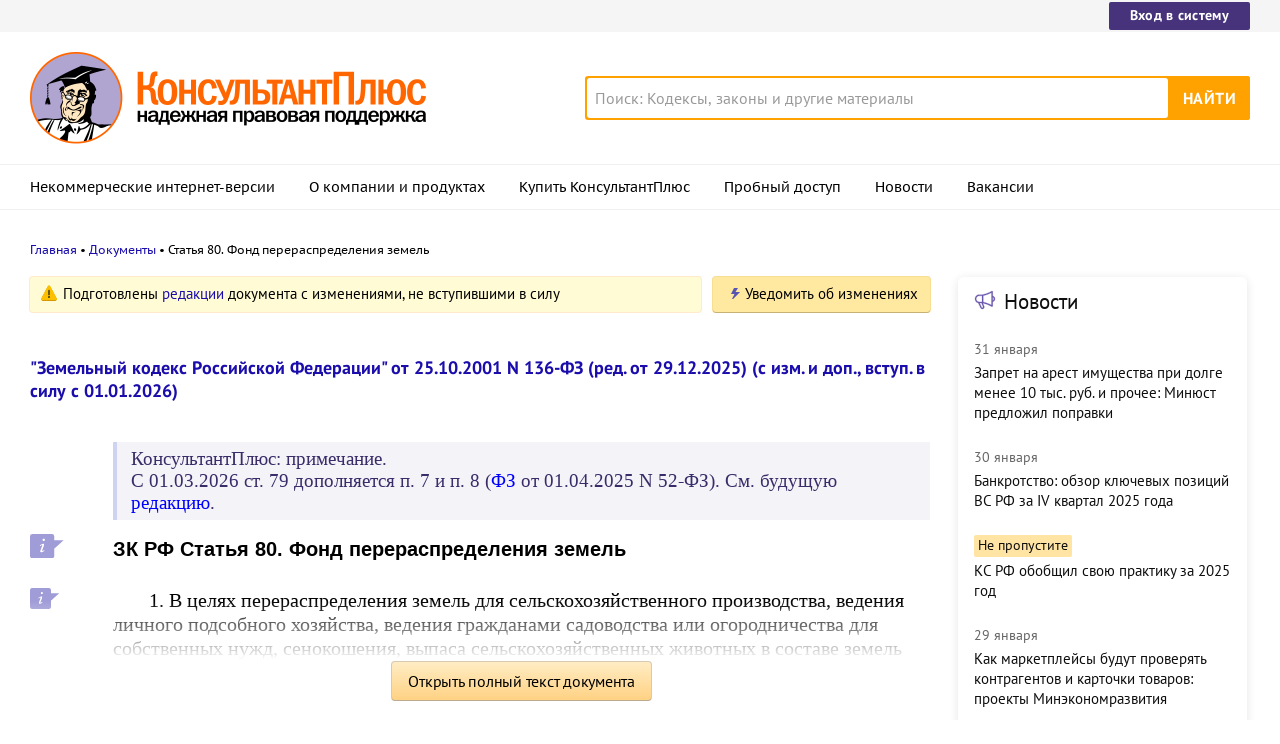

--- FILE ---
content_type: text/html; charset=UTF-8
request_url: https://www.consultant.ru/document/cons_doc_LAW_33773/fd9fd68a79429c1f94faa356ae7d28a510fd9f5b/
body_size: 12178
content:
<!DOCTYPE html>
<html lang="ru-RU">
<head>
    <meta charset="UTF-8"/>
    <meta name="viewport" content="width=device-width, initial-scale=1"/>
    <meta name="format-detection" content="telephone=no">
    <meta http-equiv="X-UA-Compatible" content="IE=edge,chrome=1"/>
    <link rel="shortcut icon" href="/favicon.ico">
    <link rel="apple-touch-icon" sizes="180x180" href="/apple-touch-icon.png">
    <link rel="icon" type="image/png" href="/favicon-128x128.png" sizes="128x128">
    <link rel="icon" type="image/png" href="/favicon-32x32.png" sizes="32x32">
    <link rel="icon" type="image/png" href="/favicon-16x16.png" sizes="16x16">
    <link rel="manifest" href="/consultant.webmanifest">
    <meta name="theme-color" content="#ffffff">
    <title>ЗК РФ Статья 80. Фонд перераспределения земель \ КонсультантПлюс</title>
    <meta name="csrf-param" content="_csrf">
<meta name="csrf-token" content="niVCmE3FrgK3uX88xDP1-JFlDErGZsTcu2VUeDi1OR3KbTXJCK_7RcfpLVacVo2a-VFbc40NkunXCTUUTM8MJA==">
    <meta name="backend-number" content="1">
<meta name="app-version" content="2025.4.1.62eb1791">
<meta name="description" content="ЗК РФ Статья 80. Фонд перераспределения земель 1. В целях перераспределения земель для сельскохозяйственного производства, ведения личного подсобного хозяйства, ведения гражданами садоводства или огородничества для собственных нужд, сенокошения,...">
<meta name="robots" content="noarchive">
<link href="https://www.consultant.ru/document/cons_doc_LAW_33773/fd9fd68a79429c1f94faa356ae7d28a510fd9f5b/" rel="canonical">
<link type="font/woff2" href="/static/client/dist/fonts/f2c2442761a05d538011f514f5be8c34.woff2" rel="preload" as="font" crossorigin>
<!--[if lte IE9]>
<link href="/static/client/dist/ie9-83d2d6e9fd245342f0c594317c4830fc.css" rel="stylesheet">
<![endif]-->
<link href="/static/document/dist/common-05d024470364dc73e6159466015d55ef.css" rel="stylesheet">
<link href="/static/document/dist/document-26235491b381a23847372daa59effc61.css" rel="stylesheet">
<!--[if lte IE9]>
<script src="/static/client/dist/ie9-34db5c8e68677b88ba44200fafd1e512.js"></script>
<![endif]-->
<script>var frontAppState = {"consUser":{"hasCommercialSPS":false,"userType":null,"userId":null},"universalLink":"https:\/\/login.consultant.ru\/link\/","currentDocument":{"base":"LAW","num":508813,"firstMark":100637},"notes":[],"backReferencedInfoLabels":{"202":[{"base":"PBI","number":115310,"title":"\"Плата за землю. Комментарий к положениям Земельного и Налогового кодексов Российской Федерации\"\n(Голубева Н.В.)\n(\"Деловой двор\", 2009)"},{"base":"CMB","number":7409,"title":"\"Научно-практический комментарий к законодательству о крестьянском (фермерском) хозяйстве\"\n(постатейный)\n(Мельников Н.Н.)\n(под ред. В.В. Устюковой)\n(Подготовлен для системы КонсультантПлюс, 2004)"},{"base":"CMB","number":8961,"title":"\"Земельный участок: вопросы и ответы\"\n(3-е издание, переработанное и дополненное)\n(под ред. С.А. Боголюбова)\n(\"Юстицинформ\", 2006)"},{"base":"CMB","number":10715,"title":"\"Комментарий к Земельному кодексу Российской Федерации с постатейными материалами и судебной практикой\"\n(под ред. С.А. Боголюбова)\n(\"Юрайт-Издат\", 2006)"},{"base":"CMB","number":11372,"title":"\"Оборот земель сельскохозяйственного назначения. Комментарии судебной практики\"\n(Мельников Н.Н.)\n(Подготовлен для системы КонсультантПлюс, 2005)"}],"2842":[{"base":"QUEST","number":91099,"title":"Вопрос: О необходимости указания категории земель, в которую переводится земельный участок, а также вида его разрешенного использования в решении субъекта Российской Федерации об исключении указанного земельного участка из земель населенного пункта; об определении категории и вида разрешенного использования земель.\n(Письмо Минэкономразвития РФ от 29.10.2010 N Д23-4425)"},{"base":"CMB","number":842,"title":"\"Комментарий к Земельному кодексу Российской Федерации\"\n(постатейный)\n(под ред. С.А. Боголюбова, Е.Л. Мининой)\n(\"Юстицинформ\", 2002)"},{"base":"CMB","number":3751,"title":"\"Комментарий к Земельному кодексу Российской Федерации\"\n(постатейный)\n(2-е издание, переработанное и дополненное)\n(под ред. С.А. Боголюбова, Е.Л. Мининой)\n(\"Юстицинформ\", 2002)"},{"base":"CMB","number":5107,"title":"\"Наследственное право. Комментарий законодательства и практика его применения\"\n(4-е издание, переработанное и дополненное)\n(Зайцева Т.И., Крашенинников П.В.)\n(\"Статут\", 2003)"},{"base":"CMB","number":10715,"title":"\"Комментарий к Земельному кодексу Российской Федерации с постатейными материалами и судебной практикой\"\n(под ред. С.А. Боголюбова)\n(\"Юрайт-Издат\", 2006)"}],"2843":[{"base":"CMB","number":7409,"title":"\"Научно-практический комментарий к законодательству о крестьянском (фермерском) хозяйстве\"\n(постатейный)\n(Мельников Н.Н.)\n(под ред. В.В. Устюковой)\n(Подготовлен для системы КонсультантПлюс, 2004)"},{"base":"CMB","number":10715,"title":"\"Комментарий к Земельному кодексу Российской Федерации с постатейными материалами и судебной практикой\"\n(под ред. С.А. Боголюбова)\n(\"Юрайт-Издат\", 2006)"},{"base":"CMB","number":16094,"title":"\"Комментарий к Земельному кодексу Российской Федерации\"\n(постатейный)\n(под ред. С.А. Боголюбова)\n(\"Питер Пресс\", 2009)"},{"base":"CJI","number":61853,"title":"Статья: Нужен ли России новый Земельный кодекс, адаптированный к условиям глобального потепления климата?\n(Ибрагимов К.Х.)\n(\"Правовые вопросы строительства\", 2012, N 1)"}],"100637":[{"base":"PBI","number":78117,"title":"\"Глава 31 \"Земельный налог\" Налогового кодекса РФ\"\n(Трофимова Н.В.)\n(\"Налоговый вестник\", 2005)"},{"base":"CMB","number":842,"title":"\"Комментарий к Земельному кодексу Российской Федерации\"\n(постатейный)\n(под ред. С.А. Боголюбова, Е.Л. Мининой)\n(\"Юстицинформ\", 2002)"},{"base":"CMB","number":3751,"title":"\"Комментарий к Земельному кодексу Российской Федерации\"\n(постатейный)\n(2-е издание, переработанное и дополненное)\n(под ред. С.А. Боголюбова, Е.Л. Мининой)\n(\"Юстицинформ\", 2002)"},{"base":"CMB","number":4517,"title":"\"Постатейный научно-практический комментарий Земельного кодекса Российской Федерации\"\n(Волков Г.А., Голиченков А.К., Козырь О.М.)\n(Подготовлен для системы КонсультантПлюс, 2002)"},{"base":"CMB","number":7409,"title":"\"Научно-практический комментарий к законодательству о крестьянском (фермерском) хозяйстве\"\n(постатейный)\n(Мельников Н.Н.)\n(под ред. В.В. Устюковой)\n(Подготовлен для системы КонсультантПлюс, 2004)"}],"100644":[{"base":"CMB","number":8961,"title":"\"Земельный участок: вопросы и ответы\"\n(3-е издание, переработанное и дополненное)\n(под ред. С.А. Боголюбова)\n(\"Юстицинформ\", 2006)"},{"base":"CMB","number":10715,"title":"\"Комментарий к Земельному кодексу Российской Федерации с постатейными материалами и судебной практикой\"\n(под ред. С.А. Боголюбова)\n(\"Юрайт-Издат\", 2006)"},{"base":"CMB","number":15526,"title":"\"Комментарий к Земельному кодексу Российской Федерации\"\n(постатейный)\n(2-е издание, переработанное и дополненное)\n(под ред. Г.В. Чубукова, М.Ю. Тихомирова)\n(\"Издательство Тихомирова М.Ю.\", 2007)"},{"base":"CMB","number":16308,"title":"\"Комментарий к Земельному кодексу Российской Федерации от 25 октября 2001 г. N 136-ФЗ\"\n(постатейный)\n(отв. ред. С.Н. Волков, науч. ред. Ю.Г. Жариков)\n(\"Юстицинформ\", 2009)"},{"base":"CMB","number":17673,"title":"\"Модернизация информационных отношений и информационного законодательства: Монография\"\n(Терещенко Л.К.)\n(\"ИЗиСП\", \"ИНФРА-М\", 2013)"}]},"externalNews":[{"type":"externalNews","url":"\/legalnews\/30712\/","title":"Запрет на арест имущества при долге менее 10 тыс. руб. и прочее: Минюст предложил поправки","publishedAt":"31 января","isImportant":false,"thumb":"https:\/\/storage.consultant.ru\/ondb\/thumbs\/202601\/31\/zOHDVpW35XBNA0-wPFnanmueLRnzUkf3.jpeg"},{"type":"externalNews","url":"\/legalnews\/30697\/","title":"Банкротство: обзор ключевых позиций ВС РФ за IV квартал 2025 года","publishedAt":"30 января","isImportant":false,"thumb":"https:\/\/storage.consultant.ru\/ondb\/thumbs\/202601\/30\/eiy9_nqe40l0yMTyH1ySh1I2oOGvHhCf.jpeg"},{"type":"externalNews","url":"\/legalnews\/30711\/","title":"КС РФ обобщил свою практику за 2025 год","publishedAt":"30 января","isImportant":true,"thumb":"https:\/\/storage.consultant.ru\/ondb\/thumbs\/202601\/30\/ShiKlc_ixlTa06gVBD4u2GhYGAI_qpsw.jpeg"},{"type":"externalNews","url":"\/legalnews\/30696\/","title":"Как маркетплейсы будут проверять контрагентов и карточки товаров: проекты Минэкономразвития","publishedAt":"29 января","isImportant":false,"thumb":"https:\/\/storage.consultant.ru\/ondb\/thumbs\/202601\/29\/Rx9R_Y8tc4lS1AFuDng6kXyiII2FRKZp.jpeg"},{"type":"externalNews","url":"\/legalnews\/30690\/","title":"Ответчик не знал реквизиты и задержал исполнение судебного акта – ВС РФ применил ст. 395 ГК РФ","publishedAt":"29 января","isImportant":false,"thumb":"https:\/\/storage.consultant.ru\/ondb\/thumbs\/202601\/29\/3L31CZTEquELyJvLbXXJFBKy1aJnHEDC.jpeg"},{"type":"externalNews","url":"\/legalnews\/30684\/","title":"Топ-3 \"поворотных\" дел кассации по трудовым спорам за ноябрь – декабрь 2025 года","publishedAt":"29 января","isImportant":false,"thumb":"https:\/\/storage.consultant.ru\/ondb\/thumbs\/202601\/28\/BqPNf27fblBZugVvYfhYfJ4LC_-O5TQL.jpeg"}]};</script>    



</head>
<body>






<div class="top-links page-fields ">
    <div class="top-links__items width-container">
        <a href="https://login.consultant.ru/" class="button button_login button_login-top top-links__item">Вход в систему</a>
    </div>
</div>
<header class="header " id="header">
    <div class="header__inner width-container page-fields">
        <a class="logo logo_header header__logo" href="/"></a>        <div class="header__toggle"></div>
                    <form  action="/search/" class="search header__search" role="search">
    <input type="search" class="search__input" name="q" placeholder="Поиск: Кодексы, законы и другие материалы" value="" />
    <span class="search__clear"></span>
    <input type="submit" class="search__button font-bold" value="Найти" />
</form>
            </div>

            <nav role="navigation" class="main-nav page-fields font-caption ">
    <div class="main-nav__inner width-container">
        <ul class="main-nav__items">
            <li class="main-nav__item"><a href="//www.consultant.ru/online/" class="main-nav__link">Некоммерческие интернет-версии</a></li>
            <li class="main-nav__item"><a href="//www.consultant.ru/about/" class="main-nav__link">О компании и продуктах</a></li>
            <li class="main-nav__item"><a href="//www.consultant.ru/about/purchase/price/" class="main-nav__link nav-menu-buy-system">Купить КонсультантПлюс</a></li>
            <li class="main-nav__item"><a href="https://login.consultant.ru/demo-access/" class="main-nav__link nav-menu-demo-access">Пробный доступ</a></li>
            <li class="main-nav__item"><a href="/legalnews/" class="main-nav__link" target="_blank">Новости</a></li>
            <li class="main-nav__item"><a href="//www.consultant.ru/wanted/" class="main-nav__link">Вакансии</a></li>
        </ul>

        <div class="main-nav__login">
            <a href="https://login.consultant.ru/" class="button button_login button_login-nav">Вход в систему</a>
        </div>
    </div>
</nav>
    </header>

    <div role="main" class="content document-page">
        
<section role="main"  class="document-page__main width-container page-fields">
    <ul class="breadcrumbs font-caption document-page__breadcrumbs" id="breadcrumbs">
    <li><a href="/">Главная</a></li><li><a href="/document/">Документы</a></li><li>Статья 80. Фонд перераспределения земель</li></ul>

    <div class="external-block">
        <div class="external-block__content">
            <div class="document-page__balloon"><div class="balloon balloon_warning"><span class="balloon__text">Подготовлены <a href="#" data-document-link="{&quot;type&quot;:&quot;editions&quot;,&quot;base&quot;:&quot;LAW&quot;,&quot;num&quot;:508813,&quot;dst&quot;:&quot;100637&quot;}">редакции</a> документа с изменениями, не вступившими в силу</span></div><div class="dnk-button-dummy"></div></div>
            
                            <div class="document-page__title-link">
                    <a href='/document/cons_doc_LAW_33773/'>"Земельный кодекс Российской Федерации" от 25.10.2001 N 136-ФЗ
(ред. от 29.12.2025)
(с изм. и доп., вступ. в силу с 01.01.2026)</a>                </div>
            
            
            <div class="document-page__content document-page_left-padding">
                <div class="document__insert doc-insert" data-insert-type="ВСТ"><p class="no-indent">КонсультантПлюс: примечание.</p>
<p class="no-indent">С 01.03.2026 ст. 79 дополняется п. 7 и п. 8 (<a href="/document/cons_doc_LAW_502191/3d0cac60971a511280cbba229d9b6329c07731f7/#dst100016">ФЗ</a> от 01.04.2025 N 52-ФЗ). См. будущую <a href="#" data-document-link="{&quot;type&quot;:&quot;editions&quot;,&quot;base&quot;:&quot;LAW&quot;,&quot;num&quot;:511728,&quot;dst&quot;:2975}">редакцию</a>.</p>
</div><div class="document__style doc-style" data-style-id="3"><h1><p><a id="dst100637"></a>ЗК РФ Статья 80. Фонд перераспределения земель</p></h1>
</div><p class="align_left no-indent"></p>
<p><a id="dst2842"></a><a id="dst101278"></a><a id="dst315"></a><a id="dst100638"></a>1. В целях перераспределения земель для сельскохозяйственного производства, ведения личного подсобного хозяйства, ведения гражданами садоводства или огородничества для собственных нужд, сенокошения, выпаса сельскохозяйственных животных в составе земель сельскохозяйственного назначения создается фонд перераспределения земель.</p>
<div class="document__edit doc-edit"><p class="no-indent">(в ред. Федеральных законов от 28.12.2013 <a href="/document/cons_doc_LAW_168139/b004fed0b70d0f223e4a81f8ad6cd92af90a7e3b/#dst100031">N 446-ФЗ</a>, от 14.07.2022 <a href="/document/cons_doc_LAW_421900/b004fed0b70d0f223e4a81f8ad6cd92af90a7e3b/#dst100168">N 312-ФЗ</a>, от 31.07.2025 <a href="/document/cons_doc_LAW_511159/b62da3aeb315547b6915beadea02920bd7dd4c41/#dst100158">N 353-ФЗ</a>)</p>
</div><div class="document__insert doc-insert" data-insert-type="ПМР"><p class="no-indent">(см. текст в предыдущей <a href="#" data-document-link="{&quot;type&quot;:&quot;editions&quot;,&quot;base&quot;:&quot;LAW&quot;,&quot;num&quot;:511408,&quot;dst&quot;:315}">редакции</a>)</p>
</div><p><a id="dst202"></a><a id="dst100639"></a><a id="dst100640"></a><a id="dst100641"></a><a id="dst100642"></a>2. Фонд перераспределения земель формируется за счет земельных участков из земель сельскохозяйственного назначения, поступающих в этот фонд в случае приобретения Российской Федерацией, субъектом Российской Федерации или муниципальным образованием права собственности на земельный участок по основаниям, установленным федеральными законами, за исключением случаев приобретения права собственности на земельный участок, изъятый для государственных или муниципальных нужд.</p>
<div class="document__edit doc-edit"><p class="no-indent">(п. 2 в ред. Федерального <a href="/document/cons_doc_LAW_201721/30b3f8c55f65557c253227a65b908cc075ce114a/#dst100197">закона</a> от 29.12.2010 N 435-ФЗ)</p>
</div><div class="document__insert doc-insert" data-insert-type="ПМР"><p class="no-indent">(см. текст в предыдущей <a href="#" data-document-link="{&quot;type&quot;:&quot;editions&quot;,&quot;base&quot;:&quot;LAW&quot;,&quot;num&quot;:108903,&quot;dst&quot;:100639}">редакции</a>)</p>
</div><p><a id="dst2843"></a><a id="dst100643"></a>3. Использование земель фонда перераспределения земель осуществляется в соответствии со <a href="/document/cons_doc_LAW_508813/6f2cb9b003973c532cb954a99e9f28e4a08d6eca/#dst100620">статьями 77</a> - <a href="/document/cons_doc_LAW_508813/87d8483f3432f9be9ff4c44bfe3d1d57c4313807/#dst100631">79</a> настоящего Кодекса в порядке, установленном <a href="#" data-document-link="{&quot;type&quot;:&quot;multiref&quot;,&quot;base&quot;:&quot;LAW&quot;,&quot;num&quot;:508813,&quot;dst&quot;:100643}">законами</a> и иными нормативными правовыми актами Российской Федерации.</p>
<div class="document__edit doc-edit"><p class="no-indent">(в ред. Федерального <a href="/document/cons_doc_LAW_511159/b62da3aeb315547b6915beadea02920bd7dd4c41/#dst100159">закона</a> от 31.07.2025 N 353-ФЗ)</p>
</div><div class="document__insert doc-insert" data-insert-type="ПМР"><p class="no-indent">(см. текст в предыдущей <a href="#" data-document-link="{&quot;type&quot;:&quot;editions&quot;,&quot;base&quot;:&quot;LAW&quot;,&quot;num&quot;:511408,&quot;dst&quot;:100643}">редакции</a>)</p>
</div><p><a id="dst100644"></a>4. Сведения о наличии земель в фонде перераспределения земель являются общедоступными.</p>
<p class="align_left no-indent"></p>
            </div>

            
            
            <div class="full-text document-page_left-padding">
                <div class="full-text__wrapper">
                    <button
                            data-document-link='{&quot;type&quot;:&quot;fullText&quot;,&quot;base&quot;:&quot;LAW&quot;,&quot;num&quot;:508813,&quot;dst&quot;:&quot;100637&quot;,&quot;demo&quot;:2}'
                            class="full-text__button"
                    >Открыть полный текст документа</button>
                </div>
            </div>

            <div class="external-block__bottom"></div>
        </div>
        <div class="external-block__backdrop"></div>
    </div>

    <div class="document-page__separator">
        <div class="separator width-container"></div>
    </div>

    <div class="pages">
                    <a href="/document/cons_doc_LAW_33773/87d8483f3432f9be9ff4c44bfe3d1d57c4313807/" class="pages__left">ЗК РФ, Статья 79. Особенности использования сельскохозяйственных угодий</a>
                            <a href="/document/cons_doc_LAW_33773/950e1ac10b833dd95ec774501ba4f47d4edee41f/" class="pages__right">ЗК РФ, Статья 81, статья 82. Утратили силу</a>
            </div>

    <div class="external-block__mobile-news"></div>

</section>

<div class="after width-container page-fields"><p style="text-align:center;">Ст. 80 ЗК РФ. Фонд перераспределения земель</p></div>
<div class="document-page__banner-middle bn width-container">
    <div class="bn width-container news-page__bn">
    <div id="ban__139"
        class="bn__inner"
        data-banner-zone="139"
        data-banner-flash="0"
    >
    </div>
</div>
    
<div id="ban__144"
     class="banner-popup banner-popup_large"
     data-banner-zone="144"
     data-banner-flash="0"
></div>
    
<div id="ban__145"
     class="banner-popup banner-popup_small"
     data-banner-zone="145"
     data-banner-flash="0"
></div>
</div>

        <div class="document-page__seo-links width-container page-fields">
            
<div id="seoLinks" class="seo-links news-page__seo-links">
    <ul class="seo-links__list">
                        <li class="seo-links__item">
                    <a href="//www.consultant.ru/document/cons_doc_LAW_5142/">Гражданский кодекс (ГК РФ)</a>
                </li>
                            <li class="seo-links__item">
                    <a href="//www.consultant.ru/document/cons_doc_LAW_51057/">Жилищный кодекс (ЖК РФ)</a>
                </li>
                            <li class="seo-links__item">
                    <a href="//www.consultant.ru/document/cons_doc_LAW_19671/">Налоговый кодекс (НК РФ)</a>
                </li>
                            <li class="seo-links__item">
                    <a href="//www.consultant.ru/document/cons_doc_LAW_34683/">Трудовой кодекс (ТК РФ)</a>
                </li>
                            <li class="seo-links__item">
                    <a href="//www.consultant.ru/document/cons_doc_LAW_10699/">Уголовный кодекс (УК РФ)</a>
                </li>
                            <li class="seo-links__item">
                    <a href="//www.consultant.ru/document/cons_doc_LAW_19702/">Бюджетный кодекс (БК РФ)</a>
                </li>
                            <li class="seo-links__item">
                    <a href="//www.consultant.ru/document/cons_doc_LAW_37800/">Арбитражный процессуальный кодекс</a>
                </li>
                            <li class="seo-links__item">
                    <a href="//www.consultant.ru/document/cons_doc_LAW_28399/">Конституция РФ</a>
                </li>
                            <li class="seo-links__item">
                    <a href="//www.consultant.ru/document/cons_doc_LAW_33773/">Земельный кодекс (ЗК РФ)</a>
                </li>
                            <li class="seo-links__item">
                    <a href="//www.consultant.ru/document/cons_doc_LAW_64299/">Лесной кодекс (ЛК РФ)</a>
                </li>
                            <li class="seo-links__item">
                    <a href="//www.consultant.ru/document/cons_doc_LAW_8982/">Семейный кодекс (СК РФ)</a>
                </li>
                            <li class="seo-links__item">
                    <a href="//www.consultant.ru/document/cons_doc_LAW_12940/">Уголовно-исполнительный кодекс</a>
                </li>
                            <li class="seo-links__item">
                    <a href="//www.consultant.ru/document/cons_doc_LAW_34481/">Уголовно-процессуальный кодекс</a>
                </li>
                            <li class="seo-links__item">
                    <a href="/law/ref/calendar/proizvodstvennye/2025/">Производственный календарь на 2025 год</a>
                </li>
                            <li class="seo-links__item">
                    <a href="/law/ref/mrot/2026/">МРОТ 2026</a>
                </li>
                            <li class="seo-links__item">
                    <a href="//www.consultant.ru/document/cons_doc_LAW_39331/">ФЗ «О банкротстве»</a>
                </li>
                            <li class="seo-links__item">
                    <a href="//www.consultant.ru/document/cons_doc_LAW_305/">О защите прав потребителей (ЗОЗПП)</a>
                </li>
                            <li class="seo-links__item">
                    <a href="//www.consultant.ru/document/cons_doc_LAW_71450/">Об исполнительном производстве</a>
                </li>
                            <li class="seo-links__item">
                    <a href="//www.consultant.ru/document/cons_doc_LAW_61801/">О персональных данных</a>
                </li>
                            <li class="seo-links__item">
                    <a href="http://www.consultant.ru/document/cons_doc_LAW_28165/a26c4b9a881ea8c0abbbfa594a552fc5b15ac93b/">О налогах на имущество физических лиц</a>
                </li>
                            <li class="seo-links__item">
                    <a href="//www.consultant.ru/document/cons_doc_LAW_1511/">О средствах массовой информации</a>
                </li>
                            <li class="seo-links__item">
                    <a href="/law/ref/calendar/proizvodstvennye/2026/">Производственный календарь на 2026 год</a>
                </li>
                            <li class="seo-links__item">
                    <a href="//www.consultant.ru/document/cons_doc_LAW_110165/">Федеральный закон &quot;О полиции&quot; N 3-ФЗ</a>
                </li>
                            <li class="seo-links__item">
                    <a href="//www.consultant.ru/document/cons_doc_LAW_12508/">Расходы организации ПБУ 10/99</a>
                </li>
                            <li class="seo-links__item">
                    <a href="/law/ref/mrot/">Минимальный размер оплаты труда (МРОТ)</a>
                </li>
                            <li class="seo-links__item">
                    <a href="//www.consultant.ru/document/cons_doc_LAW_520626/">Календарь бухгалтера на 2026 год</a>
                </li>
                            <li class="seo-links__item">
                    <a href="/legalnews/20431/">Частичная мобилизация: обзор новостей</a>
                </li>
                            <li class="seo-links__item">
                    <a href="//www.consultant.ru/document/cons_doc_LAW_494318/">Постановление Правительства РФ N 1875</a>
                </li>
                        </ul>
</div>
        </div>
    </div>

<footer class="footer page-fields " id="footer">
    <div class="width-container">
        <div class="footer__inner">
            <div class="footer__section footer__contacts">
                <section class="contacts " id="contacts">
    <div class="contacts__header footer__header font-caption">Контактная информация</div>
    <address class="contacts__inner vcard">
        <div class="contacts__address adr">
            <div class="contacts__item">
                <span class="postal-code">117292</span>, <span class="locality">Москва</span>,
                <span class="street-address">ул.&nbsp;Кржижановского,&nbsp;6</span> (центральный&nbsp;офис)
            </div>
            <div class="contacts__item email">
                <a href="mailto:contact@consultant.ru" class="contacts__mailto">contact@consultant.ru</a>
            </div>
        </div>
        <div class="contacts__phones">
            <div class="contacts__item tel">+7 (495) 956-82-83</div>
            <div class="contacts__item tel">+7 (495) 787-92-92</div>
            <div class="contacts__item email">
                <a href="mailto:contact@consultant.ru" class="contacts__mailto">contact@consultant.ru</a>
            </div>
        </div>
    </address>
</section>
            </div>
            <div class="footer__section footer__social">
                <section class="social-links " id="socialLinks">
    <div class="social-links__header footer__header font-caption">Мы в социальных сетях</div>
    <div class="social-links__items">
        <a class="social-links__item social-links__item_vk" href="https://vk.com/consultantplus.comp">
            <svg class="social-links__icon" viewBox="0 0 20 20">
                <g fill-rule="evenodd">
                    <path class="social-links__icon-white" d="M15.623 7.4736c.082-.272 0-.474-.39-.474h-1.29c-.328 0-.478.174-.56.365 0 0-.656 1.598-1.585 2.636-.301.301-.438.397-.602.397-.082 0-.2-.096-.2-.369v-2.555c0-.327-.095-.474-.368-.474H8.602c-.206 0-.329.153-.329.297 0 .311.464.382.512 1.256v1.9c0 .416-.075.492-.238.492-.438 0-1.501-1.606-2.132-3.444-.123-.356-.247-.501-.577-.501H4.549c-.368 0-.443.174-.443.365 0 .341.438 2.036 2.037 4.276 1.065 1.53 2.566 2.359 3.932 2.359.819 0 .921-.184.921-.502v-1.156c0-.368.078-.441.337-.441.191 0 .519.095 1.284.833.875.874 1.019 1.266 1.511 1.266h1.289c.368 0 .553-.184.446-.547-.116-.363-.533-.888-1.087-1.511-.3-.356-.752-.739-.888-.93-.192-.245-.137-.354 0-.573 0 0 1.571-2.213 1.735-2.965"/>
                    <path d="M10 0C4.478 0 0 4.478 0 10s4.478 10 10 10 10-4.478 10-10S15.522 0 10 0m0 1c4.963 0 9 4.037 9 9s-4.037 9-9 9-9-4.037-9-9 4.037-9 9-9"/>
                </g>
            </svg>
            <span class="social-links__text">ВКонтакте</span>
        </a>
        <a class="social-links__item social-links__item_zen" href="https://dzen.ru/consultantplus">
            <svg class="social-links__icon" viewBox="0 0 20 20">
                <g fill-rule="evenodd">
                    <path d="M10 0c5.522 0 10 4.478 10 10s-4.478 10-10 10S0 15.522 0 10 4.478 0 10 0ZM1.00346319 10.1409977l.00038102.1239737C1.14447385 15.1058913 5.125625 19 10 19l-.13955545-.0032117c-.13036704-3.7415042-.34143614-5.5745777-1.78901598-7.0682169C6.57782284 10.481024 4.744798 10.275993 1.00346319 10.1409977Zm10.92510821 1.7875737c-1.4475798 1.4936392-1.6525876 3.3267127-1.7875828 7.0682169C15.0390963 18.9234586 19 14.9160019 19 10l-.0032117.1395555c-3.7415042.130367-5.5745777.3414361-7.0682169 1.7890159ZM9.85900234 1.00346319l-.12397378.00038102C4.89410874 1.14447385 1 5.125625 1 10l.00346319-.13956422c3.74133481-.13036773 5.57435965-.3414598 7.06796538-1.78900721C9.51897598 6.57782284 9.72400699 4.744798 9.85900234 1.00346319Zm2.06956906 7.06796538c1.4936392 1.44757984 3.3267127 1.65258761 7.0682169 1.78758284C18.9232025 4.96065056 14.9158448 1 10 1l.1395642.00346319c.1303678 3.74133481.3414598 5.57435965 1.7890072 7.06796538Z"/>
                    <path class="social-links__icon-white" d="M10.1395101 1.00190965c.1303634 3.74238095.3413136 5.57570647 1.7890613 7.06951892 1.4938916 1.44782441 3.3273322 1.65265685 7.0701135 1.78765126v.28040957c-3.7427813.1303618-5.5762219.3412576-7.0701135 1.789082-1.4478244 1.4938916-1.6526568 3.3273322-1.7876512 7.0701135h-.28040958c-.13036183-3.7427813-.34125764-5.5762219-1.78908205-7.0701135-1.49381245-1.4477477-3.32713797-1.6526351-7.06951892-1.7876298v-.28045169c3.74238095-.13036345 5.57570647-.34131359 7.06951892-1.78906134C9.51917632 6.57761612 9.72406372 4.7442906 9.85905839 1.00190965Z"/>
                </g>
            </svg>
            <span class="social-links__text">Яндекс.Дзен</span>
        </a>
        <a class="social-links__item social-links__item_max" href="https://max.ru/consultant_plus">
            <svg class="social-links__icon" viewBox="0 0 20 20">
                <g fill="evenodd">
                    <path d="M10 0C4.478 0 0 4.478 0 10s4.478 10 10 10 10-4.478 10-10S15.522 0 10 0m0 1c4.963 0 9 4.037 9 9s-4.037 9-9 9-9-4.037-9-9 4.037-9 9-9"/>
                    <path class="social-links__icon-white" d="M10.131 16.076c-1.2 0-1.757-.175-2.727-.876-.613.788-2.555 1.404-2.64.35 0-.791-.175-1.46-.373-2.19-.237-.9-.505-1.9-.505-3.352 0-3.466 2.844-6.074 6.213-6.074 3.373 0 6.015 2.736 6.015 6.106a6.015 6.015 0 0 1-5.983 6.036Zm.05-9.146c-1.641-.084-2.92 1.052-3.203 2.833-.234 1.474.18 3.27.534 3.364.17.04.596-.304.862-.57.439.304.95.486 1.483.529a3.124 3.124 0 0 0 3.267-2.912 3.124 3.124 0 0 0-2.943-3.24V6.93Z"/>
                </g>
            </svg>
            <span class="social-links__text">Max</span>
        </a>
        <a class="social-links__item social-links__item_ok" href="https://ok.ru/group/54395495251971">
            <svg class="social-links__icon" viewBox="0 0 20 20">
                <g fill-rule="evenodd">
                    <g class="social-links__icon-white">
                        <path d="M10.0186 8.377c-.76 0-1.376-.616-1.376-1.377s.616-1.377 1.376-1.377c.761 0 1.377.616 1.377 1.377s-.616 1.377-1.377 1.377m0-4.377c-1.656 0-2.999 1.343-2.999 3s1.343 3 2.999 3c1.657 0 3-1.343 3-3s-1.343-3-3-3"/>
                        <path d="M11.1484 12.6934c1.245-.253 2.495-1.149 2.534-1.182.364-.292.423-.824.131-1.188s-.824-.423-1.188-.131c-.008.007-1.308.924-2.617.925-1.309-.001-2.588-.919-2.595-.926-.365-.292-.897-.233-1.189.131-.292.364-.233.896.131 1.188.04.033 1.282.946 2.563 1.193l-1.785 1.864c-.324.336-.314.872.023 1.195.164.159.375.238.587.238.22 0 .442-.087.608-.259l1.657-1.765 1.825 1.777c.33.33.865.329 1.195-.001.33-.33.33-.867-.001-1.197l-1.879-1.862ZM10.0088 11.1172c-.003 0 .002 0 0 0-.003 0 .002 0 0 0"/>
                    </g>
                    <path d="M10 0C4.478 0 0 4.478 0 10s4.478 10 10 10 10-4.478 10-10S15.522 0 10 0m0 1c4.963 0 9 4.037 9 9s-4.037 9-9 9-9-4.037-9-9 4.037-9 9-9"/>
                </g>
            </svg>
            <span class="social-links__text">Одноклассники</span>
        </a>
        <a class="social-links__item social-links__item_tg" href="https://t.me/consultant_plus">
            <svg class="social-links__icon" viewBox="0 0 20 20">
                <g fill-rule="evenodd">
                    <path class="social-links__icon-white" d="M4.52656837 9.89444137C7.44177145 8.6243337 9.38569678 7.78700098 10.3583443 7.38244322c2.7771064-1.15509463 3.3541653-1.35574692 3.7302842-1.36250745.0827239-.00132236.2676883.01917909.3875004.11639837.101167.08209006.1290021.19298206.1423221.27081244.01332.07783037.0299066.25512998.0167215.39366673-.1504924 1.58123641-.8016704 5.41848019-1.1329529 7.18949199-.140178.7493815-.4161929 1.0006453-.6834072 1.0252348-.5807187.0534387-1.0216901-.3837794-1.5841445-.7524754-.8801302-.5769364-1.37734771-.9360811-2.23166642-1.4990644-.98731307-.6506247-.34727911-1.0082193.21538775-1.592629.14725258-.1529428 2.70591237-2.48024172 2.75543527-2.69136421.0061937-.02640439.0119417-.12482747-.0465297-.17679847-.0584714-.051971-.1447702-.03419893-.2070458-.02006467-.0882738.02003491-1.4942931.94936153-4.21805794 2.78797985-.3990939.2740487-.76058076.4075744-1.08446058.4005771-.35705153-.0077139-1.0438754-.2018823-1.55445836-.3678527-.62625078-.2035695-1.12398243-.3111981-1.08064118-.656922.02257479-.1800744.27055393-.364236.74393743-.55248483Z"/>
                    <path d="M10 0C4.478 0 0 4.478 0 10s4.478 10 10 10 10-4.478 10-10S15.522 0 10 0m0 1c4.963 0 9 4.037 9 9s-4.037 9-9 9-9-4.037-9-9 4.037-9 9-9"/>
                </g>
            </svg>
            <span class="social-links__text">Telegram</span>
        </a>
    </div>
</section>
            </div>
            <div class="footer__section footer__separator">
                <div class="separator "></div>
            </div>
            <div class="footer__section footer__copyright">
                <section class="copyright " id="copyright">
    <div class="copyright__report">
        <div class="copyright__icons">
            <a class="logo logo_footer " href="/"></a>            <a class="copyright__report-link" href="//www.consultant.ru/sys/pravo/"
               aria-label="Сообщить о нарушении авторских прав"></a>
        </div>
        <a class="copyright__info-link copyright__report-protected-link" href="//www.consultant.ru/sys/copyright/"
           aria-label="Все права защищены">Все права защищены © 1997-2026 КонсультантПлюс</a>
    </div>
    <div class="copyright__info">
        <a class="copyright__info-link copyright__info-protected-link" href="//www.consultant.ru/sys/copyright/"
           aria-label="Все права защищены">Все права защищены © 1997-2026 КонсультантПлюс</a>
        <a class="copyright__info-link" href="//www.consultant.ru/img/mptr.gif"
           aria-label="Свидетельство МПТР России">Свидетельство МПТР России Эл №77‑6731</a>
        <a class="copyright__info-link" href="//www.consultant.ru/sys/policy/"
           aria-label="Политика обработки персональных данных">Политика обработки персональных данных</a>
        <a class="copyright__info-link" href="//www.consultant.ru/sys/condition/"
           aria-label="Условия доступа к сайту">Условия доступа к сайту</a>
    </div>
</section>
            </div>
            <div class="footer__section footer__cookies-text">
                <div class="cookies-text">
                    Сайт использует файлы cookies. Условия использования см. в
                    <a class="cookies-text__link" href="/cookies/policy/">Политике использования сookies</a>.
                </div>
                <a class="logo logo_footer " href="/"></a>            </div>
        </div>
    </div>
</footer>

<script src="/static/document/dist/common-6ddc6451cf2b16b3227b2eac37b07729.js"></script>
<script src="/static/document/dist/document-509cec8db22a11619e0a37266805e87d.js"></script>
<!-- Yandex.Metrika counter -->
<script type="text/javascript" >
(function (d, w, c) {
    (w[c] = w[c] || []).push(function() {
        try {w.yaCounter21509128 = new Ya.Metrika({"id":21509128,"clickmap":true,"trackLinks":true,"accurateTrackBounce":true,"webvisor":true});
            } catch(e) {};
        });
        
        var n = d.getElementsByTagName("script")[0],
            s = d.createElement("script"),
            f = function () { n.parentNode.insertBefore(s, n); };
        s.type = "text/javascript";
        s.async = true;
        s.src = "https://mc.yandex.ru/metrika/watch.js";

        if (w.opera == "[object Opera]") {
            d.addEventListener("DOMContentLoaded", f, false);
        } else { f(); }
    })(document, window, "yandex_metrika_callbacks");
</script>
<noscript><div>
<img src="https://mc.yandex.ru/watch/21509128" style="position:absolute; left:-9999px;" alt="" />
</div></noscript>
<!-- /Yandex.Metrika counter -->
<!-- Rating@Mail.ru counter -->
<script type="text/javascript">
var _tmr = window._tmr || (window._tmr = []);
_tmr.push({id: "186662", type: "pageView", start: (new Date()).getTime()});
(function (d, w, id) {
  if (d.getElementById(id)) return;
  var ts = d.createElement("script"); ts.type = "text/javascript"; ts.async = true; ts.id = id;
  ts.src = (d.location.protocol == "https:" ? "https:" : "http:") + "//top-fwz1.mail.ru/js/code.js";
  var f = function () {var s = d.getElementsByTagName("script")[0]; s.parentNode.insertBefore(ts, s);};
  if (w.opera == "[object Opera]") { d.addEventListener("DOMContentLoaded", f, false); } else { f(); }
})(document, window, "topmailru-code");
</script><noscript><div>
<img src="//top-fwz1.mail.ru/counter?id=186662;js=na" style="border:0;position:absolute;left:-9999px;" alt="" />
</div></noscript>
<!-- //Rating@Mail.ru counter -->
<!--LiveInternet counter--><script type="text/javascript">
new Image().src = "//counter.yadro.ru/hit?r"+
escape(document.referrer)+((typeof(screen)=="undefined")?"":
";s"+screen.width+"*"+screen.height+"*"+(screen.colorDepth?
screen.colorDepth:screen.pixelDepth))+";u"+escape(document.URL)+
";h"+escape(document.title.substring(0,150))+
";"+Math.random();</script><!--/LiveInternet-->
<!-- Внутренняя статистика --><script type="text/javascript">
(function() {
    var path = '';
    var d = new Date();
    var n = navigator.appName.toLowerCase();
    var flash = 0;
    path += 'c=' + (navigator.cookieEnabled ? 1 : 0) + '&';
    if (navigator.plugins && navigator.plugins.length)
    {
        for (var i = navigator.plugins.length - 1; i >= 0; i--)
            if (navigator.plugins[i].name == 'Shockwave Flash')
            {
                flash = parseFloat(navigator.plugins[i].description.split(' ')[2]);
                break;
            }
    }
    else if (window.ActiveXObject)
    {           
        var f = null;
        for (var i = 20; i > 3; --i)
            try
            {
                f = new ActiveXObject('ShockwaveFlash.ShockwaveFlash.' + i);
            }
            catch (e)
            {
                f = null;
            }
            if (f)
            {
                var t = f.GetVariable('$' + 'version').split(' ');
                if (t.length > 1)
                {
                        var s = t[1].split(',');
                        flash = parseInt(s[0]);
                }
                f = null;
            }
    }
    path += 't=' + d.getTime() + '&';

    var url = window.location.href;
    var hash = window.location.hash;

    if (hash && hash.indexOf('utm_') == -1)
        url = url.replace(/#.*$/, '');

    path += 'u=' + escape(url) + '&';
    if (window == parent)
        path += 'r=' + escape(document.referrer) + '&';
    else
        path += 'r=' + escape(parent.document.referrer) + '&';
        
    path += 'cd=' + (n == 'netscape' ? screen.pixelDepth : screen.colorDepth) + '&';
    
    var width = screen.width || 0;
    var height = screen.height || 0;
    path += 'w=' + width + '&';
    path += 'h=' + height + '&';
    path += 'j=' + (navigator.javaEnabled()? 1 : 0) + '&';
    path += 'fl=' + flash;

    var consStatCounterImg = new Image();
    consStatCounterImg.src = '//www.consultant.ru/adds/counter.js?' + path;
})();
</script>
<!-- /Внутренняя статистика -->

</body>
</html>
